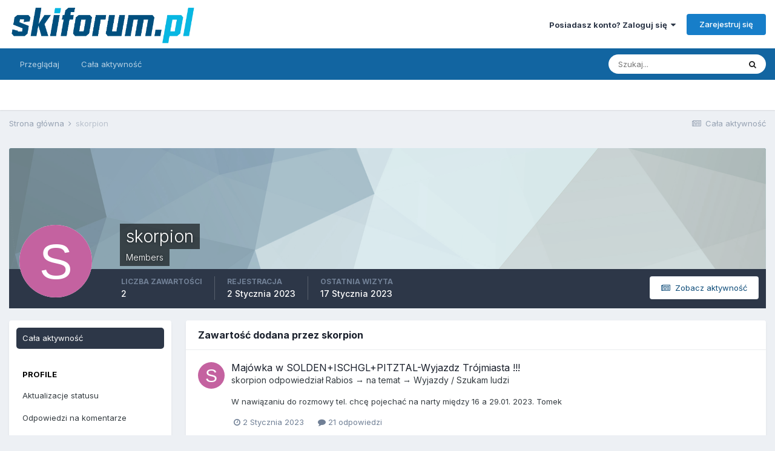

--- FILE ---
content_type: text/html;charset=UTF-8
request_url: https://www.skiforum.pl/profile/219608-skorpion/content/
body_size: 9182
content:
<!DOCTYPE html>
<html lang="pl-PL" dir="ltr">
	<head>
		<meta charset="utf-8">
		<title>Zawartość skorpion - SkiForum</title>
		
			<!-- Global site tag (gtag.js) - Google Analytics -->
<script async src="https://www.googletagmanager.com/gtag/js?id=UA-6972738-9"></script>
<script>
  window.dataLayer = window.dataLayer || [];
  function gtag(){dataLayer.push(arguments);}
  gtag('js', new Date());

  gtag('config', 'UA-6972738-9');
</script>
		
		

	<meta name="viewport" content="width=device-width, initial-scale=1">


	
	


	<meta name="twitter:card" content="summary" />



	
		
			
				<meta property="og:site_name" content="SkiForum">
			
		
	

	
		
			
				<meta property="og:locale" content="pl_PL">
			
		
	


	
		<link rel="canonical" href="https://www.skiforum.pl/profile/219608-skorpion/content/" />
	




<link rel="manifest" href="https://www.skiforum.pl/manifest.webmanifest/">
<meta name="msapplication-config" content="https://www.skiforum.pl/browserconfig.xml/">
<meta name="msapplication-starturl" content="/">
<meta name="application-name" content="SkiForum">

<meta name="apple-mobile-web-app-title" content="SkiForum">

	<meta name="theme-color" content="#ffffff">










<link rel="preload" href="//www.skiforum.pl/applications/core/interface/font/fontawesome-webfont.woff2?v=4.7.0" as="font" crossorigin="anonymous">
		


	
		<link href="https://fonts.googleapis.com/css?family=Inter:300,300i,400,400i,500,700,700i" rel="stylesheet" referrerpolicy="origin">
	



	<link rel='stylesheet' href='https://www.skiforum.pl/uploads/css_built_1/341e4a57816af3ba440d891ca87450ff_framework.css?v=d177eef7181632209010' media='all'>

	<link rel='stylesheet' href='https://www.skiforum.pl/uploads/css_built_1/05e81b71abe4f22d6eb8d1a929494829_responsive.css?v=d177eef7181632209010' media='all'>

	<link rel='stylesheet' href='https://www.skiforum.pl/uploads/css_built_1/20446cf2d164adcc029377cb04d43d17_flags.css?v=d177eef7181632209010' media='all'>

	<link rel='stylesheet' href='https://www.skiforum.pl/uploads/css_built_1/90eb5adf50a8c640f633d47fd7eb1778_core.css?v=d177eef7181632209010' media='all'>

	<link rel='stylesheet' href='https://www.skiforum.pl/uploads/css_built_1/5a0da001ccc2200dc5625c3f3934497d_core_responsive.css?v=d177eef7181632209010' media='all'>

	<link rel='stylesheet' href='https://www.skiforum.pl/uploads/css_built_1/ffdbd8340d5c38a97b780eeb2549bc3f_profiles.css?v=d177eef7181632209010' media='all'>

	<link rel='stylesheet' href='https://www.skiforum.pl/uploads/css_built_1/f2ef08fd7eaff94a9763df0d2e2aaa1f_streams.css?v=d177eef7181632209010' media='all'>

	<link rel='stylesheet' href='https://www.skiforum.pl/uploads/css_built_1/9be4fe0d9dd3ee2160f368f53374cd3f_leaderboard.css?v=d177eef7181632209010' media='all'>

	<link rel='stylesheet' href='https://www.skiforum.pl/uploads/css_built_1/125515e1b6f230e3adf3a20c594b0cea_profiles_responsive.css?v=d177eef7181632209010' media='all'>

	<link rel='stylesheet' href='https://www.skiforum.pl/uploads/css_built_1/85f08a814a02aa8260eec3eab0e3ca47_profile.css?v=d177eef7181632209010' media='all'>





<link rel='stylesheet' href='https://www.skiforum.pl/uploads/css_built_1/258adbb6e4f3e83cd3b355f84e3fa002_custom.css?v=d177eef7181632209010' media='all'>




		
		

	</head>
	<body class='ipsApp ipsApp_front ipsJS_none ipsClearfix' data-controller='core.front.core.app' data-message="" data-pageApp='core' data-pageLocation='front' data-pageModule='members' data-pageController='profile' data-pageID='219608'  >
		<a href='#ipsLayout_mainArea' class='ipsHide' title='Przejdź do głównej zawartości tej strony' accesskey='m'>Skocz do zawartości</a>
		
			<div id='ipsLayout_header' class='ipsClearfix'>
				





				<header>
					<div class='ipsLayout_container'>
						


<a href='https://www.skiforum.pl/' id='elLogo' accesskey='1'><img src="https://www.skiforum.pl/uploads/monthly_2021_03/skiforum-logo.png.22a36f44117dfd2c3c868188f3e9c7b1.png" alt='SkiForum'></a>

						
							

	<ul id='elUserNav' class='ipsList_inline cSignedOut ipsResponsive_showDesktop'>
		
		<li id='elSignInLink'>
			<a href='https://www.skiforum.pl/login/' data-ipsMenu-closeOnClick="false" data-ipsMenu id='elUserSignIn'>
				Posiadasz konto? Zaloguj się &nbsp;<i class='fa fa-caret-down'></i>
			</a>
			
<div id='elUserSignIn_menu' class='ipsMenu ipsMenu_auto ipsHide'>
	<form accept-charset='utf-8' method='post' action='https://www.skiforum.pl/login/'>
		<input type="hidden" name="csrfKey" value="631c88eb11391b38f07d590e6210954b">
		<input type="hidden" name="ref" value="aHR0cHM6Ly93d3cuc2tpZm9ydW0ucGwvcHJvZmlsZS8yMTk2MDgtc2tvcnBpb24vY29udGVudC8=">
		<div data-role="loginForm">
			
			
			
				
<div class="ipsPad ipsForm ipsForm_vertical">
	<h4 class="ipsType_sectionHead">Zaloguj się</h4>
	<br><br>
	<ul class='ipsList_reset'>
		<li class="ipsFieldRow ipsFieldRow_noLabel ipsFieldRow_fullWidth">
			
			
				<input type="text" placeholder="Nazwa użytkownika lub adres e-mail" name="auth" autocomplete="email">
			
		</li>
		<li class="ipsFieldRow ipsFieldRow_noLabel ipsFieldRow_fullWidth">
			<input type="password" placeholder="Hasło" name="password" autocomplete="current-password">
		</li>
		<li class="ipsFieldRow ipsFieldRow_checkbox ipsClearfix">
			<span class="ipsCustomInput">
				<input type="checkbox" name="remember_me" id="remember_me_checkbox" value="1" checked aria-checked="true">
				<span></span>
			</span>
			<div class="ipsFieldRow_content">
				<label class="ipsFieldRow_label" for="remember_me_checkbox">Zapamiętaj mnie</label>
				<span class="ipsFieldRow_desc">Nie polecane na współdzielonych komputerach</span>
			</div>
		</li>
		<li class="ipsFieldRow ipsFieldRow_fullWidth">
			<button type="submit" name="_processLogin" value="usernamepassword" class="ipsButton ipsButton_primary ipsButton_small" id="elSignIn_submit">Zaloguj się</button>
			
				<p class="ipsType_right ipsType_small">
					
						<a href='https://www.skiforum.pl/lostpassword/' data-ipsDialog data-ipsDialog-title='Nie pamiętasz hasła?'>
					
					Nie pamiętasz hasła?</a>
				</p>
			
		</li>
	</ul>
</div>
			
		</div>
	</form>
</div>
		</li>
		
			<li>
				
					<a href='https://www.skiforum.pl/register/' data-ipsDialog data-ipsDialog-size='narrow' data-ipsDialog-title='Zarejestruj się' id='elRegisterButton' class='ipsButton ipsButton_normal ipsButton_primary'>Zarejestruj się</a>
				
			</li>
		
	</ul>

							
<ul class='ipsMobileHamburger ipsList_reset ipsResponsive_hideDesktop'>
	<li data-ipsDrawer data-ipsDrawer-drawerElem='#elMobileDrawer'>
		<a href='#'>
			
			
				
			
			
			
			<i class='fa fa-navicon'></i>
		</a>
	</li>
</ul>
						
					</div>
				</header>
				

	<nav data-controller='core.front.core.navBar' class=' ipsResponsive_showDesktop'>
		<div class='ipsNavBar_primary ipsLayout_container '>
			<ul data-role="primaryNavBar" class='ipsClearfix'>
				


	
		
		
		<li  id='elNavSecondary_1' data-role="navBarItem" data-navApp="core" data-navExt="CustomItem">
			
			
				<a href="https://www.skiforum.pl"  data-navItem-id="1" >
					Przeglądaj<span class='ipsNavBar_active__identifier'></span>
				</a>
			
			
				<ul class='ipsNavBar_secondary ipsHide' data-role='secondaryNavBar'>
					


	
	

	
		
		
		<li  id='elNavSecondary_10' data-role="navBarItem" data-navApp="forums" data-navExt="Forums">
			
			
				<a href="https://www.skiforum.pl"  data-navItem-id="10" >
					Forum<span class='ipsNavBar_active__identifier'></span>
				</a>
			
			
		</li>
	
	

	
		
		
		<li  id='elNavSecondary_11' data-role="navBarItem" data-navApp="gallery" data-navExt="Gallery">
			
			
				<a href="https://www.skiforum.pl/gallery/"  data-navItem-id="11" >
					Galeria<span class='ipsNavBar_active__identifier'></span>
				</a>
			
			
		</li>
	
	

	
	

	
		
		
		<li  id='elNavSecondary_13' data-role="navBarItem" data-navApp="core" data-navExt="StaffDirectory">
			
			
				<a href="https://www.skiforum.pl/staff/"  data-navItem-id="13" >
					Administracja<span class='ipsNavBar_active__identifier'></span>
				</a>
			
			
		</li>
	
	

	
		
		
		<li  id='elNavSecondary_14' data-role="navBarItem" data-navApp="core" data-navExt="OnlineUsers">
			
			
				<a href="https://www.skiforum.pl/online/"  data-navItem-id="14" >
					Użytkownicy online<span class='ipsNavBar_active__identifier'></span>
				</a>
			
			
		</li>
	
	

	
		
		
		<li  id='elNavSecondary_15' data-role="navBarItem" data-navApp="core" data-navExt="Leaderboard">
			
			
				<a href="https://www.skiforum.pl/leaderboard/"  data-navItem-id="15" >
					Ranking<span class='ipsNavBar_active__identifier'></span>
				</a>
			
			
		</li>
	
	

					<li class='ipsHide' id='elNavigationMore_1' data-role='navMore'>
						<a href='#' data-ipsMenu data-ipsMenu-appendTo='#elNavigationMore_1' id='elNavigationMore_1_dropdown'>Więcej <i class='fa fa-caret-down'></i></a>
						<ul class='ipsHide ipsMenu ipsMenu_auto' id='elNavigationMore_1_dropdown_menu' data-role='moreDropdown'></ul>
					</li>
				</ul>
			
		</li>
	
	

	
		
		
		<li  id='elNavSecondary_2' data-role="navBarItem" data-navApp="core" data-navExt="CustomItem">
			
			
				<a href="https://www.skiforum.pl/discover/"  data-navItem-id="2" >
					Cała aktywność<span class='ipsNavBar_active__identifier'></span>
				</a>
			
			
				<ul class='ipsNavBar_secondary ipsHide' data-role='secondaryNavBar'>
					


	
		
		
		<li  id='elNavSecondary_4' data-role="navBarItem" data-navApp="core" data-navExt="AllActivity">
			
			
				<a href="https://www.skiforum.pl/discover/"  data-navItem-id="4" >
					Cała aktywność<span class='ipsNavBar_active__identifier'></span>
				</a>
			
			
		</li>
	
	

	
	

	
	

	
	

	
		
		
		<li  id='elNavSecondary_8' data-role="navBarItem" data-navApp="core" data-navExt="Search">
			
			
				<a href="https://www.skiforum.pl/search/"  data-navItem-id="8" >
					Szukaj<span class='ipsNavBar_active__identifier'></span>
				</a>
			
			
		</li>
	
	

	
	

					<li class='ipsHide' id='elNavigationMore_2' data-role='navMore'>
						<a href='#' data-ipsMenu data-ipsMenu-appendTo='#elNavigationMore_2' id='elNavigationMore_2_dropdown'>Więcej <i class='fa fa-caret-down'></i></a>
						<ul class='ipsHide ipsMenu ipsMenu_auto' id='elNavigationMore_2_dropdown_menu' data-role='moreDropdown'></ul>
					</li>
				</ul>
			
		</li>
	
	

				<li class='ipsHide' id='elNavigationMore' data-role='navMore'>
					<a href='#' data-ipsMenu data-ipsMenu-appendTo='#elNavigationMore' id='elNavigationMore_dropdown'>Więcej</a>
					<ul class='ipsNavBar_secondary ipsHide' data-role='secondaryNavBar'>
						<li class='ipsHide' id='elNavigationMore_more' data-role='navMore'>
							<a href='#' data-ipsMenu data-ipsMenu-appendTo='#elNavigationMore_more' id='elNavigationMore_more_dropdown'>Więcej <i class='fa fa-caret-down'></i></a>
							<ul class='ipsHide ipsMenu ipsMenu_auto' id='elNavigationMore_more_dropdown_menu' data-role='moreDropdown'></ul>
						</li>
					</ul>
				</li>
			</ul>
			

	<div id="elSearchWrapper">
		<div id='elSearch' class='' data-controller='core.front.core.quickSearch'>
			<form accept-charset='utf-8' action='//www.skiforum.pl/search/?do=quicksearch' method='post'>
				<input type='search' id='elSearchField' placeholder='Szukaj...' name='q' autocomplete='off' aria-label='Szukaj'>
				<button class='cSearchSubmit' type="submit" aria-label='Szukaj'><i class="fa fa-search"></i></button>
				<div id="elSearchExpanded">
					<div class="ipsMenu_title">
						Szukaj w
					</div>
					<ul class="ipsSideMenu_list ipsSideMenu_withRadios ipsSideMenu_small" data-ipsSideMenu data-ipsSideMenu-type="radio" data-ipsSideMenu-responsive="false" data-role="searchContexts">
						<li>
							<span class='ipsSideMenu_item ipsSideMenu_itemActive' data-ipsMenuValue='all'>
								<input type="radio" name="type" value="all" checked id="elQuickSearchRadio_type_all">
								<label for='elQuickSearchRadio_type_all' id='elQuickSearchRadio_type_all_label'>Wszędzie</label>
							</span>
						</li>
						
						
							<li>
								<span class='ipsSideMenu_item' data-ipsMenuValue='core_statuses_status'>
									<input type="radio" name="type" value="core_statuses_status" id="elQuickSearchRadio_type_core_statuses_status">
									<label for='elQuickSearchRadio_type_core_statuses_status' id='elQuickSearchRadio_type_core_statuses_status_label'>Aktualizacje statusu</label>
								</span>
							</li>
						
						
						<li data-role="showMoreSearchContexts">
							<span class='ipsSideMenu_item' data-action="showMoreSearchContexts" data-exclude="core_statuses_status">
								Więcej opcji...
							</span>
						</li>
					</ul>
					<div class="ipsMenu_title">
						Znajdź wyniki, które zawierają...
					</div>
					<ul class='ipsSideMenu_list ipsSideMenu_withRadios ipsSideMenu_small ipsType_normal' role="radiogroup" data-ipsSideMenu data-ipsSideMenu-type="radio" data-ipsSideMenu-responsive="false" data-filterType='andOr'>
						
							<li>
								<span class='ipsSideMenu_item ipsSideMenu_itemActive' data-ipsMenuValue='or'>
									<input type="radio" name="search_and_or" value="or" checked id="elRadio_andOr_or">
									<label for='elRadio_andOr_or' id='elField_andOr_label_or'>Zawierają <em>dowolne</em> z moich wyszukiwanych słów</label>
								</span>
							</li>
						
							<li>
								<span class='ipsSideMenu_item ' data-ipsMenuValue='and'>
									<input type="radio" name="search_and_or" value="and"  id="elRadio_andOr_and">
									<label for='elRadio_andOr_and' id='elField_andOr_label_and'><em>Wszystkie</em> z moich wyszukiwanych słów</label>
								</span>
							</li>
						
					</ul>
					<div class="ipsMenu_title">
						Szukaj wyników w...
					</div>
					<ul class='ipsSideMenu_list ipsSideMenu_withRadios ipsSideMenu_small ipsType_normal' role="radiogroup" data-ipsSideMenu data-ipsSideMenu-type="radio" data-ipsSideMenu-responsive="false" data-filterType='searchIn'>
						<li>
							<span class='ipsSideMenu_item ipsSideMenu_itemActive' data-ipsMenuValue='all'>
								<input type="radio" name="search_in" value="all" checked id="elRadio_searchIn_and">
								<label for='elRadio_searchIn_and' id='elField_searchIn_label_all'>Tytułach i zawartości</label>
							</span>
						</li>
						<li>
							<span class='ipsSideMenu_item' data-ipsMenuValue='titles'>
								<input type="radio" name="search_in" value="titles" id="elRadio_searchIn_titles">
								<label for='elRadio_searchIn_titles' id='elField_searchIn_label_titles'>Jedynie w tytułach</label>
							</span>
						</li>
					</ul>
				</div>
			</form>
		</div>
	</div>

		</div>
	</nav>

				
<ul id='elMobileNav' class='ipsResponsive_hideDesktop' data-controller='core.front.core.mobileNav'>
	
		
			<li id='elMobileBreadcrumb'>
				<a href='https://www.skiforum.pl/'>
					<span>Strona główna</span>
				</a>
			</li>
		
	
	
	
	<li >
		<a data-action="defaultStream" href='https://www.skiforum.pl/discover/'><i class="fa fa-newspaper-o" aria-hidden="true"></i></a>
	</li>

	

	
		<li class='ipsJS_show'>
			<a href='https://www.skiforum.pl/search/'><i class='fa fa-search'></i></a>
		</li>
	
</ul>
			</div>
		
		<main id='ipsLayout_body' class='ipsLayout_container'>
			<div id='ipsLayout_contentArea'>
				<div id='ipsLayout_contentWrapper'>
					
<nav class='ipsBreadcrumb ipsBreadcrumb_top ipsFaded_withHover'>
	

	<ul class='ipsList_inline ipsPos_right'>
		
		<li >
			<a data-action="defaultStream" class='ipsType_light '  href='https://www.skiforum.pl/discover/'><i class="fa fa-newspaper-o" aria-hidden="true"></i> <span>Cała aktywność</span></a>
		</li>
		
	</ul>

	<ul data-role="breadcrumbList">
		<li>
			<a title="Strona główna" href='https://www.skiforum.pl/'>
				<span>Strona główna <i class='fa fa-angle-right'></i></span>
			</a>
		</li>
		
		
			<li>
				
					<a href='https://www.skiforum.pl/profile/219608-skorpion/'>
						<span>skorpion </span>
					</a>
				
			</li>
		
	</ul>
</nav>
					
					<div id='ipsLayout_mainArea'>
						
						
						
						

	




						


<div data-controller='core.front.profile.main' id='elProfileUserContent'>
	

<header data-role="profileHeader">
	<div class='ipsPageHead_special cProfileHeaderMinimal' id='elProfileHeader' data-controller='core.global.core.coverPhoto' data-url="https://www.skiforum.pl/profile/219608-skorpion/?csrfKey=631c88eb11391b38f07d590e6210954b" data-coverOffset='0'>
		
			<div class='ipsCoverPhoto_container' style="background-color: hsl(195, 100%, 80% )">
				<img src='https://www.skiforum.pl/uploads/set_resources_1/84c1e40ea0e759e3f1505eb1788ddf3c_pattern.png' class='ipsCoverPhoto_photo' data-action="toggleCoverPhoto" alt=''>
			</div>
		
		
		<div class='ipsColumns ipsColumns_collapsePhone' data-hideOnCoverEdit>
			<div class='ipsColumn ipsColumn_fixed ipsColumn_narrow ipsPos_center' id='elProfilePhoto'>
				
					<span class='ipsUserPhoto ipsUserPhoto_xlarge'>					
						<img src='data:image/svg+xml,%3Csvg%20xmlns%3D%22http%3A%2F%2Fwww.w3.org%2F2000%2Fsvg%22%20viewBox%3D%220%200%201024%201024%22%20style%3D%22background%3A%23c462a0%22%3E%3Cg%3E%3Ctext%20text-anchor%3D%22middle%22%20dy%3D%22.35em%22%20x%3D%22512%22%20y%3D%22512%22%20fill%3D%22%23ffffff%22%20font-size%3D%22700%22%20font-family%3D%22-apple-system%2C%20BlinkMacSystemFont%2C%20Roboto%2C%20Helvetica%2C%20Arial%2C%20sans-serif%22%3ES%3C%2Ftext%3E%3C%2Fg%3E%3C%2Fsvg%3E' alt=''>
					</span>
				
				
			</div>
			<div class='ipsColumn ipsColumn_fluid'>
				<div class='ipsPos_left ipsPad cProfileHeader_name ipsType_normal'>
					<h1 class='ipsType_reset ipsPageHead_barText'>
						skorpion

						
                        
					</h1>
					<span>
						<span class='ipsPageHead_barText'>Members</span>
					</span>
				</div>
				
					<ul class='ipsList_inline ipsPad ipsResponsive_hidePhone ipsResponsive_block ipsPos_left'>
						
							<li>

<div data-followApp='core' data-followArea='member' data-followID='219608'  data-controller='core.front.core.followButton'>
	
		

	
</div></li>
						
						
					</ul>
				
			</div>
		</div>
	</div>

	<div class='ipsGrid ipsAreaBackground ipsPad ipsResponsive_showPhone ipsResponsive_block'>
		
		
		

		
		
		<div data-role='switchView' class='ipsGrid_span12'>
			<div data-action="goToProfile" data-type='phone' class=''>
				<a href='https://www.skiforum.pl/profile/219608-skorpion/' class='ipsButton ipsButton_veryLight ipsButton_small ipsButton_fullWidth' title="Profil skorpion"><i class='fa fa-user'></i></a>
			</div>
			<div data-action="browseContent" data-type='phone' class='ipsHide'>
				<a href="https://www.skiforum.pl/profile/219608-skorpion/content/" class='ipsButton ipsButton_veryLight ipsButton_small ipsButton_fullWidth'  title="Zawartość skorpion"><i class='fa fa-newspaper-o'></i></a>
			</div>
		</div>
	</div>

	<div id='elProfileStats' class='ipsClearfix sm:ipsPadding ipsResponsive_pull'>
		<div data-role='switchView' class='ipsResponsive_hidePhone ipsPos_right'>
			<a href='https://www.skiforum.pl/profile/219608-skorpion/' class='ipsButton ipsButton_veryLight ipsButton_small ipsPos_right ' data-action="goToProfile" data-type='full' title="Profil skorpion"><i class='fa fa-user'></i> <span class='ipsResponsive_showDesktop ipsResponsive_inline'>&nbsp;Pokaż profil</span></a>
			<a href="https://www.skiforum.pl/profile/219608-skorpion/content/" class='ipsButton ipsButton_veryLight ipsButton_small ipsPos_right ipsHide' data-action="browseContent" data-type='full' title="Zawartość skorpion"><i class='fa fa-newspaper-o'></i> <span class='ipsResponsive_showDesktop ipsResponsive_inline'>&nbsp;Zobacz aktywność</span></a>
		</div>
		<ul class='ipsList_reset ipsFlex ipsFlex-ai:center ipsFlex-fw:wrap ipsPos_left ipsResponsive_noFloat'>
			<li>
				<h4 class='ipsType_minorHeading'>Liczba zawartości</h4>
				2
			</li>
			<li>
				<h4 class='ipsType_minorHeading'>Rejestracja</h4>
				<time datetime='2023-01-02T10:10:39Z' title='02.01.2023 10:10 ' data-short='3 l '>2 Stycznia 2023</time>
			</li>
            
			<li>
				<h4 class='ipsType_minorHeading'>Ostatnia wizyta</h4>
				<span>
					
                    <time datetime='2023-01-17T19:01:06Z' title='17.01.2023 19:01 ' data-short='3 l '>17 Stycznia 2023</time>
				</span>
			</li>
            
			
		</ul>
	</div>
</header>
	<div data-role="profileContent" class='ipsSpacer_top'>

		<div class="ipsColumns ipsColumns_collapsePhone">
			<div class="ipsColumn ipsColumn_wide">
				<div class='ipsPadding:half ipsBox'>
					<div class="ipsSideMenu" data-ipsTabBar data-ipsTabBar-contentArea='#elUserContent' data-ipsTabBar-itemselector=".ipsSideMenu_item" data-ipsTabBar-activeClass="ipsSideMenu_itemActive" data-ipsSideMenu>
						<h3 class="ipsSideMenu_mainTitle ipsAreaBackground_light ipsType_medium">
							<a href="#user_content" class="ipsPad_double" data-action="openSideMenu"><i class="fa fa-bars"></i> &nbsp;Typ zawartości&nbsp;<i class="fa fa-caret-down"></i></a>
						</h3>
						<div>
							<ul class="ipsSideMenu_list">
								<li><a href="https://www.skiforum.pl/profile/219608-skorpion/content/?change_section=1" class="ipsSideMenu_item ipsSideMenu_itemActive">Cała aktywność</a></li>
							</ul>
							
								<h4 class='ipsSideMenu_subTitle'>Profile</h4>
								<ul class="ipsSideMenu_list">
									
										<li><a href="https://www.skiforum.pl/profile/219608-skorpion/content/?type=core_statuses_status&amp;change_section=1" class="ipsSideMenu_item ">Aktualizacje statusu</a></li>
									
										<li><a href="https://www.skiforum.pl/profile/219608-skorpion/content/?type=core_statuses_reply&amp;change_section=1" class="ipsSideMenu_item ">Odpowiedzi na komentarze</a></li>
									
								</ul>
							
								<h4 class='ipsSideMenu_subTitle'>Forum</h4>
								<ul class="ipsSideMenu_list">
									
										<li><a href="https://www.skiforum.pl/profile/219608-skorpion/content/?type=forums_topic&amp;change_section=1" class="ipsSideMenu_item ">Tematy</a></li>
									
										<li><a href="https://www.skiforum.pl/profile/219608-skorpion/content/?type=forums_topic_post&amp;change_section=1" class="ipsSideMenu_item ">Odpowiedzi</a></li>
									
								</ul>
							
								<h4 class='ipsSideMenu_subTitle'>Galeria</h4>
								<ul class="ipsSideMenu_list">
									
										<li><a href="https://www.skiforum.pl/profile/219608-skorpion/content/?type=gallery_image&amp;change_section=1" class="ipsSideMenu_item ">Grafiki</a></li>
									
										<li><a href="https://www.skiforum.pl/profile/219608-skorpion/content/?type=gallery_image_comment&amp;change_section=1" class="ipsSideMenu_item ">Komentarze do grafik</a></li>
									
										<li><a href="https://www.skiforum.pl/profile/219608-skorpion/content/?type=gallery_album_item&amp;change_section=1" class="ipsSideMenu_item ">Albumy</a></li>
									
										<li><a href="https://www.skiforum.pl/profile/219608-skorpion/content/?type=gallery_album_comment&amp;change_section=1" class="ipsSideMenu_item ">Komentarze w albumach</a></li>
									
								</ul>
							
						</div>			
					</div>
				</div>
			</div>
			<div class="ipsColumn ipsColumn_fluid" id='elUserContent'>
				
<div class='ipsBox'>
	<h2 class='ipsType_sectionTitle ipsType_reset'>Zawartość dodana przez skorpion</h2>
	

<div data-baseurl="https://www.skiforum.pl/profile/219608-skorpion/content/?all_activity=1&amp;page=1" data-resort="listResort" data-tableid="topics" data-controller="core.global.core.table">
	<div data-role="tableRows">
		
		<ol class='ipsDataList ipsDataList_large cSearchActivity ipsStream ipsPad'>
			
				

<li class='ipsStreamItem ipsStreamItem_contentBlock ipsStreamItem_expanded ipsAreaBackground_reset ipsPad  ' data-role='activityItem' data-timestamp='1672655652'>
	<div class='ipsStreamItem_container ipsClearfix'>
		
			
			<div class='ipsStreamItem_header ipsPhotoPanel ipsPhotoPanel_mini'>
								
					<span class='ipsStreamItem_contentType' data-ipsTooltip title='Odpowiedź'><i class='fa fa-comment'></i></span>
				
				

	<a href="https://www.skiforum.pl/profile/219608-skorpion/" data-ipsHover data-ipsHover-target="https://www.skiforum.pl/profile/219608-skorpion/?do=hovercard" class="ipsUserPhoto ipsUserPhoto_mini" title="Przejdź do profilu skorpion">
		<img src='data:image/svg+xml,%3Csvg%20xmlns%3D%22http%3A%2F%2Fwww.w3.org%2F2000%2Fsvg%22%20viewBox%3D%220%200%201024%201024%22%20style%3D%22background%3A%23c462a0%22%3E%3Cg%3E%3Ctext%20text-anchor%3D%22middle%22%20dy%3D%22.35em%22%20x%3D%22512%22%20y%3D%22512%22%20fill%3D%22%23ffffff%22%20font-size%3D%22700%22%20font-family%3D%22-apple-system%2C%20BlinkMacSystemFont%2C%20Roboto%2C%20Helvetica%2C%20Arial%2C%20sans-serif%22%3ES%3C%2Ftext%3E%3C%2Fg%3E%3C%2Fsvg%3E' alt='skorpion' loading="lazy">
	</a>

				<div class=''>
					
					<h2 class='ipsType_reset ipsStreamItem_title ipsContained_container ipsStreamItem_titleSmall'>
						
						
						<span class='ipsType_break ipsContained'>
							<a href='https://www.skiforum.pl/topic/61324-majowka-w-soldenischglpitztal-wyjazdz-trojmiasta/?do=findComment&amp;comment=703192' data-linkType="link" data-searchable> Majówka w SOLDEN+ISCHGL+PITZTAL-Wyjazdz Trójmiasta !!!</a>
						</span>
						
					</h2>
					
						<p class='ipsType_reset ipsStreamItem_status ipsType_blendLinks'>
							
<a href='https://www.skiforum.pl/profile/219608-skorpion/' data-ipsHover data-ipsHover-width="370" data-ipsHover-target='https://www.skiforum.pl/profile/219608-skorpion/?do=hovercard' title="Przejdź do profilu skorpion" class="ipsType_break">skorpion</a> odpowiedział 
<a href='https://www.skiforum.pl/profile/218415-rabios/' data-ipsHover data-ipsHover-width="370" data-ipsHover-target='https://www.skiforum.pl/profile/218415-rabios/?do=hovercard' title="Przejdź do profilu Rabios" class="ipsType_break">Rabios</a> → na temat → <a href='https://www.skiforum.pl/forum/7-wyjazdy-szukam-ludzi/'>Wyjazdy / Szukam ludzi</a>
						</p>
					
					
						
					
				</div>
			</div>
			
				<div class='ipsStreamItem_snippet ipsType_break'>
					
					 	

	<div class='ipsType_richText ipsContained ipsType_medium'>
		<div data-ipsTruncate data-ipsTruncate-type='remove' data-ipsTruncate-size='3 lines' data-ipsTruncate-watch='false'>
			W nawiązaniu do rozmowy tel. chcę pojechać na narty między 16 a 29.01. 2023. Tomek
		</div>
	</div>

					
				</div>
				<ul class='ipsList_inline ipsStreamItem_meta ipsGap:1'>
					<li class='ipsType_light ipsType_medium'>
						<a href='https://www.skiforum.pl/topic/61324-majowka-w-soldenischglpitztal-wyjazdz-trojmiasta/?do=findComment&amp;comment=703192' class='ipsType_blendLinks'><i class='fa fa-clock-o'></i> <time datetime='2023-01-02T10:34:12Z' title='02.01.2023 10:34 ' data-short='3 l '>2 Stycznia 2023</time></a>
					</li>
					
						<li class='ipsType_light ipsType_medium'>
							<a href='https://www.skiforum.pl/topic/61324-majowka-w-soldenischglpitztal-wyjazdz-trojmiasta/?do=findComment&amp;comment=703192' class='ipsType_blendLinks'>
								
									<i class='fa fa-comment'></i> 21 odpowiedzi
								
							</a>
						</li>
					
					
					
				</ul>
			
		
	</div>
</li>
			
				

<li class='ipsStreamItem ipsStreamItem_contentBlock ipsStreamItem_expanded ipsAreaBackground_reset ipsPad  ' data-role='activityItem' data-timestamp='1672653938'>
	<div class='ipsStreamItem_container ipsClearfix'>
		
			
			<div class='ipsStreamItem_header ipsPhotoPanel ipsPhotoPanel_mini'>
				
					<span class='ipsStreamItem_contentType' data-ipsTooltip title='Temat'><i class='fa fa-comments'></i></span>
				
				

	<a href="https://www.skiforum.pl/profile/219608-skorpion/" data-ipsHover data-ipsHover-target="https://www.skiforum.pl/profile/219608-skorpion/?do=hovercard" class="ipsUserPhoto ipsUserPhoto_mini" title="Przejdź do profilu skorpion">
		<img src='data:image/svg+xml,%3Csvg%20xmlns%3D%22http%3A%2F%2Fwww.w3.org%2F2000%2Fsvg%22%20viewBox%3D%220%200%201024%201024%22%20style%3D%22background%3A%23c462a0%22%3E%3Cg%3E%3Ctext%20text-anchor%3D%22middle%22%20dy%3D%22.35em%22%20x%3D%22512%22%20y%3D%22512%22%20fill%3D%22%23ffffff%22%20font-size%3D%22700%22%20font-family%3D%22-apple-system%2C%20BlinkMacSystemFont%2C%20Roboto%2C%20Helvetica%2C%20Arial%2C%20sans-serif%22%3ES%3C%2Ftext%3E%3C%2Fg%3E%3C%2Fsvg%3E' alt='skorpion' loading="lazy">
	</a>

				<div class=''>
					
					<h2 class='ipsType_reset ipsStreamItem_title ipsContained_container '>
						
						
						<span class='ipsType_break ipsContained'>
							<a href='https://www.skiforum.pl/topic/61607-narty-w-styczniu-2023/?do=findComment&amp;comment=703191' data-linkType="link" data-searchable> narty w styczniu 2023</a>
						</span>
						
					</h2>
					
						<p class='ipsType_reset ipsStreamItem_status ipsType_blendLinks'>
							
<a href='https://www.skiforum.pl/profile/219608-skorpion/' data-ipsHover data-ipsHover-width="370" data-ipsHover-target='https://www.skiforum.pl/profile/219608-skorpion/?do=hovercard' title="Przejdź do profilu skorpion" class="ipsType_break">skorpion</a> dodał temat → w  <a href='https://www.skiforum.pl/forum/11-gdzie-na-narty/'>Gdzie na narty?</a>
						</p>
					
					
						
					
				</div>
			</div>
			
				<div class='ipsStreamItem_snippet ipsType_break'>
					
					 	

	<div class='ipsType_richText ipsContained ipsType_medium'>
		<div data-ipsTruncate data-ipsTruncate-type='remove' data-ipsTruncate-size='3 lines' data-ipsTruncate-watch='false'>
			Chcę pojechać na narty Włochy, Austria w terminie ferii zimowych woj. śląskiego czyli 16-29 01.2023. Jestem sam. Może ktoś montuje ekipę i ma miejsce. inne opcje 
 


	Tomek
		</div>
	</div>

					
				</div>
				<ul class='ipsList_inline ipsStreamItem_meta ipsGap:1'>
					<li class='ipsType_light ipsType_medium'>
						<a href='https://www.skiforum.pl/topic/61607-narty-w-styczniu-2023/?do=findComment&amp;comment=703191' class='ipsType_blendLinks'><i class='fa fa-clock-o'></i> <time datetime='2023-01-02T10:05:38Z' title='02.01.2023 10:05 ' data-short='3 l '>2 Stycznia 2023</time></a>
					</li>
					
						<li class='ipsType_light ipsType_medium'>
							<a href='https://www.skiforum.pl/topic/61607-narty-w-styczniu-2023/?do=findComment&amp;comment=703191' class='ipsType_blendLinks'>
								
									<i class='fa fa-comment'></i> 1 odpowiedź
								
							</a>
						</li>
					
					
					
				</ul>
			
		
	</div>
</li>
			
		</ol>
		
	</div>
</div>
</div>
			</div>
		</div>

	</div>
</div>

						


					</div>
					


					
<nav class='ipsBreadcrumb ipsBreadcrumb_bottom ipsFaded_withHover'>
	
		


	

	<ul class='ipsList_inline ipsPos_right'>
		
		<li >
			<a data-action="defaultStream" class='ipsType_light '  href='https://www.skiforum.pl/discover/'><i class="fa fa-newspaper-o" aria-hidden="true"></i> <span>Cała aktywność</span></a>
		</li>
		
	</ul>

	<ul data-role="breadcrumbList">
		<li>
			<a title="Strona główna" href='https://www.skiforum.pl/'>
				<span>Strona główna <i class='fa fa-angle-right'></i></span>
			</a>
		</li>
		
		
			<li>
				
					<a href='https://www.skiforum.pl/profile/219608-skorpion/'>
						<span>skorpion </span>
					</a>
				
			</li>
		
	</ul>
</nav>
				</div>
			</div>
			
		</main>
		
			<footer id='ipsLayout_footer' class='ipsClearfix'>
				<div class='ipsLayout_container'>
					
					


<ul class='ipsList_inline ipsType_center ipsSpacer_top' id="elFooterLinks">
	
	
		<li>
			<a href='#elNavLang_menu' id='elNavLang' data-ipsMenu data-ipsMenu-above>Język <i class='fa fa-caret-down'></i></a>
			<ul id='elNavLang_menu' class='ipsMenu ipsMenu_selectable ipsHide'>
			
				<li class='ipsMenu_item'>
					<form action="//www.skiforum.pl/language/?csrfKey=631c88eb11391b38f07d590e6210954b" method="post">
					<input type="hidden" name="ref" value="aHR0cHM6Ly93d3cuc2tpZm9ydW0ucGwvcHJvZmlsZS8yMTk2MDgtc2tvcnBpb24vY29udGVudC8=">
					<button type='submit' name='id' value='1' class='ipsButton ipsButton_link ipsButton_link_secondary'><i class='ipsFlag ipsFlag-us'></i> English (USA) </button>
					</form>
				</li>
			
				<li class='ipsMenu_item ipsMenu_itemChecked'>
					<form action="//www.skiforum.pl/language/?csrfKey=631c88eb11391b38f07d590e6210954b" method="post">
					<input type="hidden" name="ref" value="aHR0cHM6Ly93d3cuc2tpZm9ydW0ucGwvcHJvZmlsZS8yMTk2MDgtc2tvcnBpb24vY29udGVudC8=">
					<button type='submit' name='id' value='2' class='ipsButton ipsButton_link ipsButton_link_secondary'><i class='ipsFlag ipsFlag-pl'></i> Polski (Domyślny)</button>
					</form>
				</li>
			
			</ul>
		</li>
	
	
	
	
	
		<li><a rel="nofollow" href='https://www.skiforum.pl/contact/' data-ipsdialog data-ipsDialog-remoteSubmit data-ipsDialog-flashMessage='Dziękujemy, twoja wiadomość została wysłana do administratorów.' data-ipsdialog-title="Kontakt">Kontakt</a></li>
	
</ul>	


<p id='elCopyright'>
	<span id='elCopyright_userLine'></span>
	<a rel='nofollow' title='Invision Community' href='https://www.invisioncommunity.com/'>Powered by Invision Community</a>
</p>
				</div>
			</footer>
			
<div id='elMobileDrawer' class='ipsDrawer ipsHide'>
	<div class='ipsDrawer_menu'>
		<a href='#' class='ipsDrawer_close' data-action='close'><span>&times;</span></a>
		<div class='ipsDrawer_content ipsFlex ipsFlex-fd:column'>
			
				<div class='ipsPadding ipsBorder_bottom'>
					<ul class='ipsToolList ipsToolList_vertical'>
						<li>
							<a href='https://www.skiforum.pl/login/' id='elSigninButton_mobile' class='ipsButton ipsButton_light ipsButton_small ipsButton_fullWidth'>Posiadasz konto? Zaloguj się</a>
						</li>
						
							<li>
								
									<a href='https://www.skiforum.pl/register/' data-ipsDialog data-ipsDialog-size='narrow' data-ipsDialog-title='Zarejestruj się' data-ipsDialog-fixed='true' id='elRegisterButton_mobile' class='ipsButton ipsButton_small ipsButton_fullWidth ipsButton_important'>Zarejestruj się</a>
								
							</li>
						
					</ul>
				</div>
			

			<ul class='ipsDrawer_list ipsFlex-flex:11'>
				

				
				
				
				
					
						
						
							<li class='ipsDrawer_itemParent'>
								<h4 class='ipsDrawer_title'><a href='#'>Przeglądaj</a></h4>
								<ul class='ipsDrawer_list'>
									<li data-action="back"><a href='#'>Wróć</a></li>
									
									
										
										
										
											
										
											
												
													
													
									
													
									
									
									
										


	

	
		
			<li>
				<a href='https://www.skiforum.pl' >
					Forum
				</a>
			</li>
		
	

	
		
			<li>
				<a href='https://www.skiforum.pl/gallery/' >
					Galeria
				</a>
			</li>
		
	

	

	
		
			<li>
				<a href='https://www.skiforum.pl/staff/' >
					Administracja
				</a>
			</li>
		
	

	
		
			<li>
				<a href='https://www.skiforum.pl/online/' >
					Użytkownicy online
				</a>
			</li>
		
	

	
		
			<li>
				<a href='https://www.skiforum.pl/leaderboard/' >
					Ranking
				</a>
			</li>
		
	

										
								</ul>
							</li>
						
					
				
					
						
						
							<li class='ipsDrawer_itemParent'>
								<h4 class='ipsDrawer_title'><a href='#'>Cała aktywność</a></h4>
								<ul class='ipsDrawer_list'>
									<li data-action="back"><a href='#'>Wróć</a></li>
									
									
										
										
										
											
												
													
													
									
													
									
									
									
										


	
		
			<li>
				<a href='https://www.skiforum.pl/discover/' >
					Cała aktywność
				</a>
			</li>
		
	

	

	

	

	
		
			<li>
				<a href='https://www.skiforum.pl/search/' >
					Szukaj
				</a>
			</li>
		
	

	

										
								</ul>
							</li>
						
					
				
				
			</ul>

			
		</div>
	</div>
</div>

<div id='elMobileCreateMenuDrawer' class='ipsDrawer ipsHide'>
	<div class='ipsDrawer_menu'>
		<a href='#' class='ipsDrawer_close' data-action='close'><span>&times;</span></a>
		<div class='ipsDrawer_content ipsSpacer_bottom ipsPad'>
			<ul class='ipsDrawer_list'>
				<li class="ipsDrawer_listTitle ipsType_reset">Dodaj nową pozycję...</li>
				
			</ul>
		</div>
	</div>
</div>
			
			

	
	<script type='text/javascript'>
		var ipsDebug = false;		
	
		var CKEDITOR_BASEPATH = '//www.skiforum.pl/applications/core/interface/ckeditor/ckeditor/';
	
		var ipsSettings = {
			
			
			cookie_path: "/",
			
			cookie_prefix: "ips4_",
			
			
			cookie_ssl: true,
			
			upload_imgURL: "https://www.skiforum.pl/uploads/set_resources_1/0cb563f8144768654a2205065d13abd6_upload.png",
			message_imgURL: "https://www.skiforum.pl/uploads/set_resources_1/0cb563f8144768654a2205065d13abd6_message.png",
			notification_imgURL: "https://www.skiforum.pl/uploads/set_resources_1/0cb563f8144768654a2205065d13abd6_notification.png",
			baseURL: "//www.skiforum.pl/",
			jsURL: "//www.skiforum.pl/applications/core/interface/js/js.php",
			csrfKey: "631c88eb11391b38f07d590e6210954b",
			antiCache: "d177eef7181632209010",
			jsAntiCache: "d177eef7181681372595",
			disableNotificationSounds: true,
			useCompiledFiles: true,
			links_external: true,
			memberID: 0,
			lazyLoadEnabled: true,
			blankImg: "//www.skiforum.pl/applications/core/interface/js/spacer.png",
			analyticsProvider: "ga",
			viewProfiles: true,
			mapProvider: 'none',
			mapApiKey: '',
			pushPublicKey: null,
			relativeDates: true
		};
		
		
		
		
			ipsSettings['maxImageDimensions'] = {
				width: 1000,
				height: 750
			};
		
		
	</script>





<script type='text/javascript' src='https://www.skiforum.pl/uploads/javascript_global/root_library.js?v=d177eef7181681372595' data-ips></script>


<script type='text/javascript' src='https://www.skiforum.pl/uploads/javascript_global/root_js_lang_2.js?v=d177eef7181681372595' data-ips></script>


<script type='text/javascript' src='https://www.skiforum.pl/uploads/javascript_global/root_framework.js?v=d177eef7181681372595' data-ips></script>


<script type='text/javascript' src='https://www.skiforum.pl/uploads/javascript_core/global_global_core.js?v=d177eef7181681372595' data-ips></script>


<script type='text/javascript' src='https://www.skiforum.pl/uploads/javascript_global/root_front.js?v=d177eef7181681372595' data-ips></script>


<script type='text/javascript' src='https://www.skiforum.pl/uploads/javascript_core/front_front_core.js?v=d177eef7181681372595' data-ips></script>


<script type='text/javascript' src='https://www.skiforum.pl/uploads/javascript_core/front_front_statuses.js?v=d177eef7181681372595' data-ips></script>


<script type='text/javascript' src='https://www.skiforum.pl/uploads/javascript_core/front_front_profile.js?v=d177eef7181681372595' data-ips></script>


<script type='text/javascript' src='https://www.skiforum.pl/uploads/javascript_core/front_app.js?v=d177eef7181681372595' data-ips></script>


<script type='text/javascript' src='https://www.skiforum.pl/uploads/javascript_global/root_map.js?v=d177eef7181681372595' data-ips></script>



	<script type='text/javascript'>
		
			ips.setSetting( 'date_format', jQuery.parseJSON('"dd.mm.yy"') );
		
			ips.setSetting( 'date_first_day', jQuery.parseJSON('0') );
		
			ips.setSetting( 'ipb_url_filter_option', jQuery.parseJSON('"none"') );
		
			ips.setSetting( 'url_filter_any_action', jQuery.parseJSON('"allow"') );
		
			ips.setSetting( 'bypass_profanity', jQuery.parseJSON('0') );
		
			ips.setSetting( 'emoji_style', jQuery.parseJSON('"native"') );
		
			ips.setSetting( 'emoji_shortcodes', jQuery.parseJSON('true') );
		
			ips.setSetting( 'emoji_ascii', jQuery.parseJSON('true') );
		
			ips.setSetting( 'emoji_cache', jQuery.parseJSON('1632208957') );
		
			ips.setSetting( 'image_jpg_quality', jQuery.parseJSON('85') );
		
			ips.setSetting( 'cloud2', jQuery.parseJSON('false') );
		
		
	</script>



<script type='application/ld+json'>
{
    "@context": "http://www.schema.org",
    "publisher": "https://www.skiforum.pl/#organization",
    "@type": "WebSite",
    "@id": "https://www.skiforum.pl/#website",
    "mainEntityOfPage": "https://www.skiforum.pl/",
    "name": "SkiForum",
    "url": "https://www.skiforum.pl/",
    "potentialAction": {
        "type": "SearchAction",
        "query-input": "required name=query",
        "target": "https://www.skiforum.pl/search/?q={query}"
    },
    "inLanguage": [
        {
            "@type": "Language",
            "name": "English (USA)",
            "alternateName": "en-US"
        },
        {
            "@type": "Language",
            "name": "Polski",
            "alternateName": "pl-PL"
        }
    ]
}	
</script>

<script type='application/ld+json'>
{
    "@context": "http://www.schema.org",
    "@type": "Organization",
    "@id": "https://www.skiforum.pl/#organization",
    "mainEntityOfPage": "https://www.skiforum.pl/",
    "name": "SkiForum",
    "url": "https://www.skiforum.pl/",
    "logo": {
        "@type": "ImageObject",
        "@id": "https://www.skiforum.pl/#logo",
        "url": "https://www.skiforum.pl/uploads/monthly_2021_03/skiforum-logo.png.22a36f44117dfd2c3c868188f3e9c7b1.png"
    }
}	
</script>

<script type='application/ld+json'>
{
    "@context": "http://schema.org",
    "@type": "BreadcrumbList",
    "itemListElement": [
        {
            "@type": "ListItem",
            "position": 1,
            "item": {
                "@id": "https://www.skiforum.pl/profile/219608-skorpion/",
                "name": "skorpion"
            }
        }
    ]
}	
</script>

<script type='application/ld+json'>
{
    "@context": "http://schema.org",
    "@type": "ContactPage",
    "url": "https://www.skiforum.pl/contact/"
}	
</script>


			
			
		
		<!--ipsQueryLog-->
		<!--ipsCachingLog-->
		
		
			
		
	<script defer src="https://static.cloudflareinsights.com/beacon.min.js/vcd15cbe7772f49c399c6a5babf22c1241717689176015" integrity="sha512-ZpsOmlRQV6y907TI0dKBHq9Md29nnaEIPlkf84rnaERnq6zvWvPUqr2ft8M1aS28oN72PdrCzSjY4U6VaAw1EQ==" data-cf-beacon='{"version":"2024.11.0","token":"a09eb883bfa34c508f769956576780ef","r":1,"server_timing":{"name":{"cfCacheStatus":true,"cfEdge":true,"cfExtPri":true,"cfL4":true,"cfOrigin":true,"cfSpeedBrain":true},"location_startswith":null}}' crossorigin="anonymous"></script>
</body>
</html>

--- FILE ---
content_type: text/html;charset=UTF-8
request_url: https://www.skiforum.pl/profile/219608-skorpion/content/?csrfKey=631c88eb11391b38f07d590e6210954b
body_size: 3087
content:
<!DOCTYPE html>
<html lang="pl-PL" dir="ltr">
	<head>
		<title></title>
		

	<meta name="viewport" content="width=device-width, initial-scale=1">


	
	


	<meta name="twitter:card" content="summary" />



	
		
			
				<meta property="og:site_name" content="SkiForum">
			
		
	

	
		
			
				<meta property="og:locale" content="pl_PL">
			
		
	


	
		<link rel="canonical" href="https://www.skiforum.pl/profile/219608-skorpion/content/" />
	




<link rel="manifest" href="https://www.skiforum.pl/manifest.webmanifest/">
<meta name="msapplication-config" content="https://www.skiforum.pl/browserconfig.xml/">
<meta name="msapplication-starturl" content="/">
<meta name="application-name" content="SkiForum">

<meta name="apple-mobile-web-app-title" content="SkiForum">

	<meta name="theme-color" content="#ffffff">










<link rel="preload" href="//www.skiforum.pl/applications/core/interface/font/fontawesome-webfont.woff2?v=4.7.0" as="font" crossorigin="anonymous">
		


	
		<link href="https://fonts.googleapis.com/css?family=Inter:300,300i,400,400i,500,700,700i" rel="stylesheet" referrerpolicy="origin">
	



	<link rel='stylesheet' href='https://www.skiforum.pl/uploads/css_built_1/20446cf2d164adcc029377cb04d43d17_flags.css?v=d177eef7181632209010' media='all'>

	<link rel='stylesheet' href='https://www.skiforum.pl/uploads/css_built_1/85f08a814a02aa8260eec3eab0e3ca47_profile.css?v=d177eef7181632209010' media='all'>





<link rel='stylesheet' href='https://www.skiforum.pl/uploads/css_built_1/258adbb6e4f3e83cd3b355f84e3fa002_custom.css?v=d177eef7181632209010' media='all'>




		
	</head>
	<body class='ipsApp ipsApp_front ipsClearfix ipsLayout_noBackground ipsJS_has ipsClearfix'  data-message="">
		


		<div class="ipsColumns ipsColumns_collapsePhone">
			<div class="ipsColumn ipsColumn_wide">
				<div class='ipsPadding:half ipsBox'>
					<div class="ipsSideMenu" data-ipsTabBar data-ipsTabBar-contentArea='#elUserContent' data-ipsTabBar-itemselector=".ipsSideMenu_item" data-ipsTabBar-activeClass="ipsSideMenu_itemActive" data-ipsSideMenu>
						<h3 class="ipsSideMenu_mainTitle ipsAreaBackground_light ipsType_medium">
							<a href="#user_content" class="ipsPad_double" data-action="openSideMenu"><i class="fa fa-bars"></i> &nbsp;Typ zawartości&nbsp;<i class="fa fa-caret-down"></i></a>
						</h3>
						<div>
							<ul class="ipsSideMenu_list">
								<li><a href="https://www.skiforum.pl/profile/219608-skorpion/content/?change_section=1" class="ipsSideMenu_item ipsSideMenu_itemActive">Cała aktywność</a></li>
							</ul>
							
								<h4 class='ipsSideMenu_subTitle'>Profile</h4>
								<ul class="ipsSideMenu_list">
									
										<li><a href="https://www.skiforum.pl/profile/219608-skorpion/content/?type=core_statuses_status&amp;change_section=1" class="ipsSideMenu_item ">Aktualizacje statusu</a></li>
									
										<li><a href="https://www.skiforum.pl/profile/219608-skorpion/content/?type=core_statuses_reply&amp;change_section=1" class="ipsSideMenu_item ">Odpowiedzi na komentarze</a></li>
									
								</ul>
							
								<h4 class='ipsSideMenu_subTitle'>Forum</h4>
								<ul class="ipsSideMenu_list">
									
										<li><a href="https://www.skiforum.pl/profile/219608-skorpion/content/?type=forums_topic&amp;change_section=1" class="ipsSideMenu_item ">Tematy</a></li>
									
										<li><a href="https://www.skiforum.pl/profile/219608-skorpion/content/?type=forums_topic_post&amp;change_section=1" class="ipsSideMenu_item ">Odpowiedzi</a></li>
									
								</ul>
							
								<h4 class='ipsSideMenu_subTitle'>Galeria</h4>
								<ul class="ipsSideMenu_list">
									
										<li><a href="https://www.skiforum.pl/profile/219608-skorpion/content/?type=gallery_image&amp;change_section=1" class="ipsSideMenu_item ">Grafiki</a></li>
									
										<li><a href="https://www.skiforum.pl/profile/219608-skorpion/content/?type=gallery_image_comment&amp;change_section=1" class="ipsSideMenu_item ">Komentarze do grafik</a></li>
									
										<li><a href="https://www.skiforum.pl/profile/219608-skorpion/content/?type=gallery_album_item&amp;change_section=1" class="ipsSideMenu_item ">Albumy</a></li>
									
										<li><a href="https://www.skiforum.pl/profile/219608-skorpion/content/?type=gallery_album_comment&amp;change_section=1" class="ipsSideMenu_item ">Komentarze w albumach</a></li>
									
								</ul>
							
						</div>			
					</div>
				</div>
			</div>
			<div class="ipsColumn ipsColumn_fluid" id='elUserContent'>
				
<div class='ipsBox'>
	<h2 class='ipsType_sectionTitle ipsType_reset'>Zawartość dodana przez skorpion</h2>
	

<div data-baseurl="https://www.skiforum.pl/profile/219608-skorpion/content/?all_activity=1&amp;page=1" data-resort="listResort" data-tableid="topics" data-controller="core.global.core.table">
	<div data-role="tableRows">
		
		<ol class='ipsDataList ipsDataList_large cSearchActivity ipsStream ipsPad'>
			
				

<li class='ipsStreamItem ipsStreamItem_contentBlock ipsStreamItem_expanded ipsAreaBackground_reset ipsPad  ' data-role='activityItem' data-timestamp='1672655652'>
	<div class='ipsStreamItem_container ipsClearfix'>
		
			
			<div class='ipsStreamItem_header ipsPhotoPanel ipsPhotoPanel_mini'>
								
					<span class='ipsStreamItem_contentType' data-ipsTooltip title='Odpowiedź'><i class='fa fa-comment'></i></span>
				
				

	<a href="https://www.skiforum.pl/profile/219608-skorpion/" data-ipsHover data-ipsHover-target="https://www.skiforum.pl/profile/219608-skorpion/?do=hovercard" class="ipsUserPhoto ipsUserPhoto_mini" title="Przejdź do profilu skorpion">
		<img src='data:image/svg+xml,%3Csvg%20xmlns%3D%22http%3A%2F%2Fwww.w3.org%2F2000%2Fsvg%22%20viewBox%3D%220%200%201024%201024%22%20style%3D%22background%3A%23c462a0%22%3E%3Cg%3E%3Ctext%20text-anchor%3D%22middle%22%20dy%3D%22.35em%22%20x%3D%22512%22%20y%3D%22512%22%20fill%3D%22%23ffffff%22%20font-size%3D%22700%22%20font-family%3D%22-apple-system%2C%20BlinkMacSystemFont%2C%20Roboto%2C%20Helvetica%2C%20Arial%2C%20sans-serif%22%3ES%3C%2Ftext%3E%3C%2Fg%3E%3C%2Fsvg%3E' alt='skorpion' loading="lazy">
	</a>

				<div class=''>
					
					<h2 class='ipsType_reset ipsStreamItem_title ipsContained_container ipsStreamItem_titleSmall'>
						
						
						<span class='ipsType_break ipsContained'>
							<a href='https://www.skiforum.pl/topic/61324-majowka-w-soldenischglpitztal-wyjazdz-trojmiasta/?do=findComment&amp;comment=703192' data-linkType="link" data-searchable> Majówka w SOLDEN+ISCHGL+PITZTAL-Wyjazdz Trójmiasta !!!</a>
						</span>
						
					</h2>
					
						<p class='ipsType_reset ipsStreamItem_status ipsType_blendLinks'>
							
<a href='https://www.skiforum.pl/profile/219608-skorpion/' data-ipsHover data-ipsHover-width="370" data-ipsHover-target='https://www.skiforum.pl/profile/219608-skorpion/?do=hovercard' title="Przejdź do profilu skorpion" class="ipsType_break">skorpion</a> odpowiedział 
<a href='https://www.skiforum.pl/profile/218415-rabios/' data-ipsHover data-ipsHover-width="370" data-ipsHover-target='https://www.skiforum.pl/profile/218415-rabios/?do=hovercard' title="Przejdź do profilu Rabios" class="ipsType_break">Rabios</a> → na temat → <a href='https://www.skiforum.pl/forum/7-wyjazdy-szukam-ludzi/'>Wyjazdy / Szukam ludzi</a>
						</p>
					
					
						
					
				</div>
			</div>
			
				<div class='ipsStreamItem_snippet ipsType_break'>
					
					 	

	<div class='ipsType_richText ipsContained ipsType_medium'>
		<div data-ipsTruncate data-ipsTruncate-type='remove' data-ipsTruncate-size='3 lines' data-ipsTruncate-watch='false'>
			W nawiązaniu do rozmowy tel. chcę pojechać na narty między 16 a 29.01. 2023. Tomek
		</div>
	</div>

					
				</div>
				<ul class='ipsList_inline ipsStreamItem_meta ipsGap:1'>
					<li class='ipsType_light ipsType_medium'>
						<a href='https://www.skiforum.pl/topic/61324-majowka-w-soldenischglpitztal-wyjazdz-trojmiasta/?do=findComment&amp;comment=703192' class='ipsType_blendLinks'><i class='fa fa-clock-o'></i> <time datetime='2023-01-02T10:34:12Z' title='02.01.2023 10:34 ' data-short='3 l '>2 Stycznia 2023</time></a>
					</li>
					
						<li class='ipsType_light ipsType_medium'>
							<a href='https://www.skiforum.pl/topic/61324-majowka-w-soldenischglpitztal-wyjazdz-trojmiasta/?do=findComment&amp;comment=703192' class='ipsType_blendLinks'>
								
									<i class='fa fa-comment'></i> 21 odpowiedzi
								
							</a>
						</li>
					
					
					
				</ul>
			
		
	</div>
</li>
			
				

<li class='ipsStreamItem ipsStreamItem_contentBlock ipsStreamItem_expanded ipsAreaBackground_reset ipsPad  ' data-role='activityItem' data-timestamp='1672653938'>
	<div class='ipsStreamItem_container ipsClearfix'>
		
			
			<div class='ipsStreamItem_header ipsPhotoPanel ipsPhotoPanel_mini'>
				
					<span class='ipsStreamItem_contentType' data-ipsTooltip title='Temat'><i class='fa fa-comments'></i></span>
				
				

	<a href="https://www.skiforum.pl/profile/219608-skorpion/" data-ipsHover data-ipsHover-target="https://www.skiforum.pl/profile/219608-skorpion/?do=hovercard" class="ipsUserPhoto ipsUserPhoto_mini" title="Przejdź do profilu skorpion">
		<img src='data:image/svg+xml,%3Csvg%20xmlns%3D%22http%3A%2F%2Fwww.w3.org%2F2000%2Fsvg%22%20viewBox%3D%220%200%201024%201024%22%20style%3D%22background%3A%23c462a0%22%3E%3Cg%3E%3Ctext%20text-anchor%3D%22middle%22%20dy%3D%22.35em%22%20x%3D%22512%22%20y%3D%22512%22%20fill%3D%22%23ffffff%22%20font-size%3D%22700%22%20font-family%3D%22-apple-system%2C%20BlinkMacSystemFont%2C%20Roboto%2C%20Helvetica%2C%20Arial%2C%20sans-serif%22%3ES%3C%2Ftext%3E%3C%2Fg%3E%3C%2Fsvg%3E' alt='skorpion' loading="lazy">
	</a>

				<div class=''>
					
					<h2 class='ipsType_reset ipsStreamItem_title ipsContained_container '>
						
						
						<span class='ipsType_break ipsContained'>
							<a href='https://www.skiforum.pl/topic/61607-narty-w-styczniu-2023/?do=findComment&amp;comment=703191' data-linkType="link" data-searchable> narty w styczniu 2023</a>
						</span>
						
					</h2>
					
						<p class='ipsType_reset ipsStreamItem_status ipsType_blendLinks'>
							
<a href='https://www.skiforum.pl/profile/219608-skorpion/' data-ipsHover data-ipsHover-width="370" data-ipsHover-target='https://www.skiforum.pl/profile/219608-skorpion/?do=hovercard' title="Przejdź do profilu skorpion" class="ipsType_break">skorpion</a> dodał temat → w  <a href='https://www.skiforum.pl/forum/11-gdzie-na-narty/'>Gdzie na narty?</a>
						</p>
					
					
						
					
				</div>
			</div>
			
				<div class='ipsStreamItem_snippet ipsType_break'>
					
					 	

	<div class='ipsType_richText ipsContained ipsType_medium'>
		<div data-ipsTruncate data-ipsTruncate-type='remove' data-ipsTruncate-size='3 lines' data-ipsTruncate-watch='false'>
			Chcę pojechać na narty Włochy, Austria w terminie ferii zimowych woj. śląskiego czyli 16-29 01.2023. Jestem sam. Może ktoś montuje ekipę i ma miejsce. inne opcje 
 


	Tomek
		</div>
	</div>

					
				</div>
				<ul class='ipsList_inline ipsStreamItem_meta ipsGap:1'>
					<li class='ipsType_light ipsType_medium'>
						<a href='https://www.skiforum.pl/topic/61607-narty-w-styczniu-2023/?do=findComment&amp;comment=703191' class='ipsType_blendLinks'><i class='fa fa-clock-o'></i> <time datetime='2023-01-02T10:05:38Z' title='02.01.2023 10:05 ' data-short='3 l '>2 Stycznia 2023</time></a>
					</li>
					
						<li class='ipsType_light ipsType_medium'>
							<a href='https://www.skiforum.pl/topic/61607-narty-w-styczniu-2023/?do=findComment&amp;comment=703191' class='ipsType_blendLinks'>
								
									<i class='fa fa-comment'></i> 1 odpowiedź
								
							</a>
						</li>
					
					
					
				</ul>
			
		
	</div>
</li>
			
		</ol>
		
	</div>
</div>
</div>
			</div>
		</div>

		





<script type='text/javascript' src='https://www.skiforum.pl/uploads/javascript_core/front_front_profile.js?v=d177eef7181681372595' data-ips></script>





<script type='application/ld+json'>
{
    "@context": "http://www.schema.org",
    "publisher": "https://www.skiforum.pl/#organization",
    "@type": "WebSite",
    "@id": "https://www.skiforum.pl/#website",
    "mainEntityOfPage": "https://www.skiforum.pl/",
    "name": "SkiForum",
    "url": "https://www.skiforum.pl/",
    "potentialAction": {
        "type": "SearchAction",
        "query-input": "required name=query",
        "target": "https://www.skiforum.pl/search/?q={query}"
    },
    "inLanguage": [
        {
            "@type": "Language",
            "name": "English (USA)",
            "alternateName": "en-US"
        },
        {
            "@type": "Language",
            "name": "Polski",
            "alternateName": "pl-PL"
        }
    ]
}	
</script>

<script type='application/ld+json'>
{
    "@context": "http://www.schema.org",
    "@type": "Organization",
    "@id": "https://www.skiforum.pl/#organization",
    "mainEntityOfPage": "https://www.skiforum.pl/",
    "name": "SkiForum",
    "url": "https://www.skiforum.pl/",
    "logo": {
        "@type": "ImageObject",
        "@id": "https://www.skiforum.pl/#logo",
        "url": "https://www.skiforum.pl/uploads/monthly_2021_03/skiforum-logo.png.22a36f44117dfd2c3c868188f3e9c7b1.png"
    }
}	
</script>

<script type='application/ld+json'>
{
    "@context": "http://schema.org",
    "@type": "BreadcrumbList",
    "itemListElement": [
        {
            "@type": "ListItem",
            "position": 1,
            "item": {
                "@id": "https://www.skiforum.pl/profile/219608-skorpion/",
                "name": "skorpion"
            }
        }
    ]
}	
</script>

<script type='application/ld+json'>
{
    "@context": "http://schema.org",
    "@type": "ContactPage",
    "url": "https://www.skiforum.pl/contact/"
}	
</script>


		
	</body>
</html>